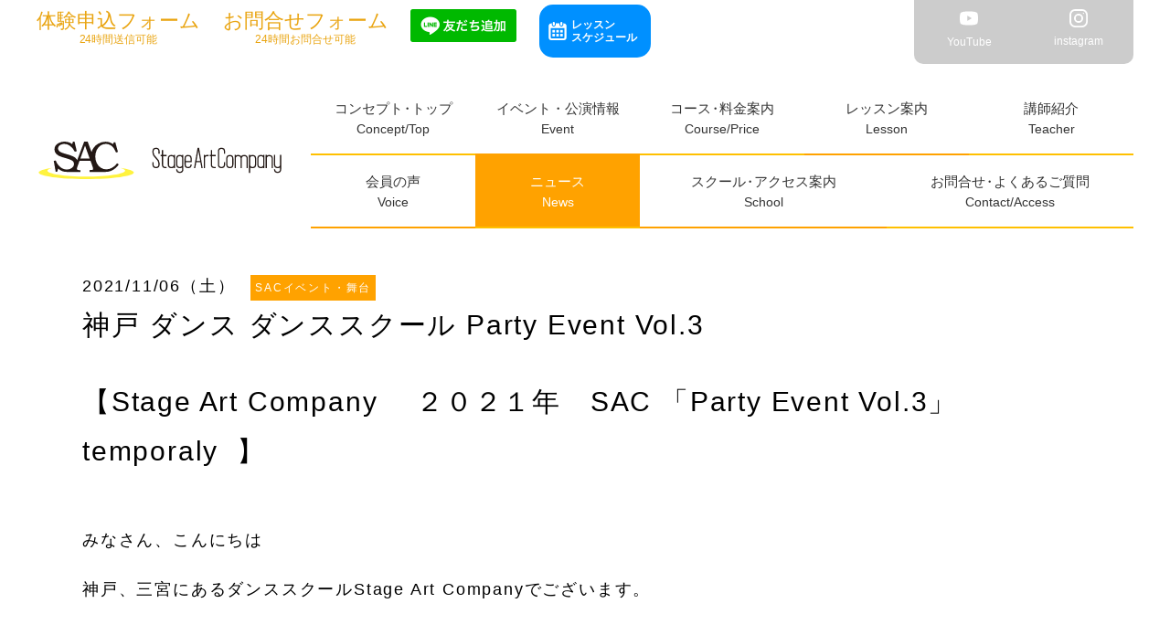

--- FILE ---
content_type: text/html; charset=UTF-8
request_url: https://stageart.org/news/%E7%A5%9E%E6%88%B8-%E3%83%80%E3%83%B3%E3%82%B9-%E3%83%80%E3%83%B3%E3%82%B9%E3%82%B9%E3%82%AF%E3%83%BC%E3%83%AB-party-event-vol-3-15/
body_size: 6079
content:
<!DOCTYPE html>
<html lang="ja">
<head>
<meta charset="utf-8">
<meta name="viewport" content="width=device-width, initial-scale=1" />
<meta name="format-detection" content="telephone=no">
<meta name="SKYPE_TOOLBAR" content="SKYPE_TOOLBAR_PARSER_COMPATIBLE">
<!--===================css===================-->

<link rel="stylesheet" href="https://stageart.org/wp/wp-content/themes/stageartcompany2023/common/css/base.css?20250331">
	  <link rel="stylesheet" href="https://stageart.org/wp/wp-content/themes/stageartcompany2023/common/css/news.css?20220421">
  <!--===================favicon===================-->
<link rel="shortcut icon" href="https://stageart.org/wp/wp-content/themes/stageartcompany2023/favicon/favicon.ico" type="image/vnd.microsoft.icon">
<link rel="icon" href="https://stageart.org/favicon/favicon.ico" type="image/vnd.microsoft.icon">
    <meta name='robots' content='index, follow, max-image-preview:large, max-snippet:-1, max-video-preview:-1' />

	<!-- This site is optimized with the Yoast SEO plugin v19.8 - https://yoast.com/wordpress/plugins/seo/ -->
	<title>神戸 ダンス ダンススクール Party Event Vol.3 - 神戸・三宮・元町ダンススクールSAC</title>
	<meta name="description" content="神戸・三宮・元町のダンススクールStage Art Companyからのお知らせをご紹介しています。神戸 ダンス ダンススクール Party Event Vol.3" />
	<link rel="canonical" href="https://stageart.org/news/神戸-ダンス-ダンススクール-party-event-vol-3-15/" />
	<meta property="og:locale" content="ja_JP" />
	<meta property="og:type" content="article" />
	<meta property="og:title" content="神戸 ダンス ダンススクール Party Event Vol.3 - 神戸・三宮・元町ダンススクールSAC" />
	<meta property="og:description" content="神戸・三宮・元町のダンススクールStage Art Companyからのお知らせをご紹介しています。神戸 ダンス ダンススクール Party Event Vol.3" />
	<meta property="og:url" content="https://stageart.org/news/神戸-ダンス-ダンススクール-party-event-vol-3-15/" />
	<meta property="og:site_name" content="Stage Art Company" />
	<meta property="article:modified_time" content="2021-11-06T12:04:51+00:00" />
	<meta property="og:image" content="https://stageart.org/wp/wp-content/uploads/2021/11/IMG_2587.jpg" />
	<meta property="og:image:width" content="1024" />
	<meta property="og:image:height" content="1024" />
	<meta property="og:image:type" content="image/jpeg" />
	<meta name="twitter:card" content="summary_large_image" />
	<script type="application/ld+json" class="yoast-schema-graph">{"@context":"https://schema.org","@graph":[{"@type":"WebPage","@id":"https://stageart.org/news/%e7%a5%9e%e6%88%b8-%e3%83%80%e3%83%b3%e3%82%b9-%e3%83%80%e3%83%b3%e3%82%b9%e3%82%b9%e3%82%af%e3%83%bc%e3%83%ab-party-event-vol-3-15/","url":"https://stageart.org/news/%e7%a5%9e%e6%88%b8-%e3%83%80%e3%83%b3%e3%82%b9-%e3%83%80%e3%83%b3%e3%82%b9%e3%82%b9%e3%82%af%e3%83%bc%e3%83%ab-party-event-vol-3-15/","name":"神戸 ダンス ダンススクール Party Event Vol.3 - 神戸・三宮・元町ダンススクールSAC","isPartOf":{"@id":"https://stageart.org/#website"},"primaryImageOfPage":{"@id":"https://stageart.org/news/%e7%a5%9e%e6%88%b8-%e3%83%80%e3%83%b3%e3%82%b9-%e3%83%80%e3%83%b3%e3%82%b9%e3%82%b9%e3%82%af%e3%83%bc%e3%83%ab-party-event-vol-3-15/#primaryimage"},"image":{"@id":"https://stageart.org/news/%e7%a5%9e%e6%88%b8-%e3%83%80%e3%83%b3%e3%82%b9-%e3%83%80%e3%83%b3%e3%82%b9%e3%82%b9%e3%82%af%e3%83%bc%e3%83%ab-party-event-vol-3-15/#primaryimage"},"thumbnailUrl":"https://stageart.org/wp/wp-content/uploads/2021/11/IMG_2587.jpg","datePublished":"2021-11-06T07:20:40+00:00","dateModified":"2021-11-06T12:04:51+00:00","description":"神戸・三宮・元町のダンススクールStage Art Companyからのお知らせをご紹介しています。神戸 ダンス ダンススクール Party Event Vol.3","breadcrumb":{"@id":"https://stageart.org/news/%e7%a5%9e%e6%88%b8-%e3%83%80%e3%83%b3%e3%82%b9-%e3%83%80%e3%83%b3%e3%82%b9%e3%82%b9%e3%82%af%e3%83%bc%e3%83%ab-party-event-vol-3-15/#breadcrumb"},"inLanguage":"ja","potentialAction":[{"@type":"ReadAction","target":["https://stageart.org/news/%e7%a5%9e%e6%88%b8-%e3%83%80%e3%83%b3%e3%82%b9-%e3%83%80%e3%83%b3%e3%82%b9%e3%82%b9%e3%82%af%e3%83%bc%e3%83%ab-party-event-vol-3-15/"]}]},{"@type":"ImageObject","inLanguage":"ja","@id":"https://stageart.org/news/%e7%a5%9e%e6%88%b8-%e3%83%80%e3%83%b3%e3%82%b9-%e3%83%80%e3%83%b3%e3%82%b9%e3%82%b9%e3%82%af%e3%83%bc%e3%83%ab-party-event-vol-3-15/#primaryimage","url":"https://stageart.org/wp/wp-content/uploads/2021/11/IMG_2587.jpg","contentUrl":"https://stageart.org/wp/wp-content/uploads/2021/11/IMG_2587.jpg","width":1024,"height":1024},{"@type":"BreadcrumbList","@id":"https://stageart.org/news/%e7%a5%9e%e6%88%b8-%e3%83%80%e3%83%b3%e3%82%b9-%e3%83%80%e3%83%b3%e3%82%b9%e3%82%b9%e3%82%af%e3%83%bc%e3%83%ab-party-event-vol-3-15/#breadcrumb","itemListElement":[{"@type":"ListItem","position":1,"name":"ホーム","item":"https://stageart.org/"},{"@type":"ListItem","position":2,"name":"ニュース","item":"https://stageart.org/news/"},{"@type":"ListItem","position":3,"name":"神戸 ダンス ダンススクール Party Event Vol.3"}]},{"@type":"WebSite","@id":"https://stageart.org/#website","url":"https://stageart.org/","name":"Stage Art Company","description":"","publisher":{"@id":"https://stageart.org/#organization"},"potentialAction":[{"@type":"SearchAction","target":{"@type":"EntryPoint","urlTemplate":"https://stageart.org/?s={search_term_string}"},"query-input":"required name=search_term_string"}],"inLanguage":"ja"},{"@type":"Organization","@id":"https://stageart.org/#organization","name":"Stage Art Company","url":"https://stageart.org/","sameAs":[],"logo":{"@type":"ImageObject","inLanguage":"ja","@id":"https://stageart.org/#/schema/logo/image/","url":"https://stageart.org/wp/wp-content/uploads/2021/06/logo2.png","contentUrl":"https://stageart.org/wp/wp-content/uploads/2021/06/logo2.png","width":933,"height":620,"caption":"Stage Art Company"},"image":{"@id":"https://stageart.org/#/schema/logo/image/"}}]}</script>
	<!-- / Yoast SEO plugin. -->


<script type="text/javascript">
window._wpemojiSettings = {"baseUrl":"https:\/\/s.w.org\/images\/core\/emoji\/14.0.0\/72x72\/","ext":".png","svgUrl":"https:\/\/s.w.org\/images\/core\/emoji\/14.0.0\/svg\/","svgExt":".svg","source":{"concatemoji":"https:\/\/stageart.org\/wp\/wp-includes\/js\/wp-emoji-release.min.js?ver=6.0.11"}};
/*! This file is auto-generated */
!function(e,a,t){var n,r,o,i=a.createElement("canvas"),p=i.getContext&&i.getContext("2d");function s(e,t){var a=String.fromCharCode,e=(p.clearRect(0,0,i.width,i.height),p.fillText(a.apply(this,e),0,0),i.toDataURL());return p.clearRect(0,0,i.width,i.height),p.fillText(a.apply(this,t),0,0),e===i.toDataURL()}function c(e){var t=a.createElement("script");t.src=e,t.defer=t.type="text/javascript",a.getElementsByTagName("head")[0].appendChild(t)}for(o=Array("flag","emoji"),t.supports={everything:!0,everythingExceptFlag:!0},r=0;r<o.length;r++)t.supports[o[r]]=function(e){if(!p||!p.fillText)return!1;switch(p.textBaseline="top",p.font="600 32px Arial",e){case"flag":return s([127987,65039,8205,9895,65039],[127987,65039,8203,9895,65039])?!1:!s([55356,56826,55356,56819],[55356,56826,8203,55356,56819])&&!s([55356,57332,56128,56423,56128,56418,56128,56421,56128,56430,56128,56423,56128,56447],[55356,57332,8203,56128,56423,8203,56128,56418,8203,56128,56421,8203,56128,56430,8203,56128,56423,8203,56128,56447]);case"emoji":return!s([129777,127995,8205,129778,127999],[129777,127995,8203,129778,127999])}return!1}(o[r]),t.supports.everything=t.supports.everything&&t.supports[o[r]],"flag"!==o[r]&&(t.supports.everythingExceptFlag=t.supports.everythingExceptFlag&&t.supports[o[r]]);t.supports.everythingExceptFlag=t.supports.everythingExceptFlag&&!t.supports.flag,t.DOMReady=!1,t.readyCallback=function(){t.DOMReady=!0},t.supports.everything||(n=function(){t.readyCallback()},a.addEventListener?(a.addEventListener("DOMContentLoaded",n,!1),e.addEventListener("load",n,!1)):(e.attachEvent("onload",n),a.attachEvent("onreadystatechange",function(){"complete"===a.readyState&&t.readyCallback()})),(e=t.source||{}).concatemoji?c(e.concatemoji):e.wpemoji&&e.twemoji&&(c(e.twemoji),c(e.wpemoji)))}(window,document,window._wpemojiSettings);
</script>
<style type="text/css">
img.wp-smiley,
img.emoji {
	display: inline !important;
	border: none !important;
	box-shadow: none !important;
	height: 1em !important;
	width: 1em !important;
	margin: 0 0.07em !important;
	vertical-align: -0.1em !important;
	background: none !important;
	padding: 0 !important;
}
</style>
	<link rel='stylesheet' id='sbi_styles-css'  href='https://stageart.org/wp/wp-content/plugins/instagram-feed-pro/css/sbi-styles.min.css?ver=6.2.4' type='text/css' media='all' />
<link rel='stylesheet' id='wp-pagenavi-css'  href='https://stageart.org/wp/wp-content/plugins/wp-pagenavi/pagenavi-css.css?ver=2.70' type='text/css' media='all' />
 
</head>

<body>

<h1>神戸 ダンス ダンススクール Party Event Vol.3 | ニュース | Stage Art Company</h1>

<!--▼START hiraku-->
<nav class="js-hiraku-header">
  <div class="hiraku-navbar"> <a href="https://stageart.org/" class="logo"><img src="https://stageart.org/wp/wp-content/themes/stageartcompany2023/common/img/logo-header.svg" alt="Stage Art Company"/></a>
    <div class="hiraku-btnBox">
      <button type="button" class="js-hiraku-btn"> <span class="hiraku-open-btn-line"></span> <span class="drawerName"></span></button>
    </div>
  </div>
  <!--▼START hiraku-menu-->
  <div class="js-hiraku">
    <ul class="menu">
        <li><a href="https://stageart.org/" data-text="Concept/Top">コンセプト<span>・</span>トップ</a></li>
        <li><a href="https://stageart.org/event" data-text="Event">イベント・公演情報</a></li>
	    	<li><a href="https://stageart.org/price" data-text="Course/Price">コース<span>・</span>料金案内</a></li>
        <li><a href="https://stageart.org/lesson" data-text="Lesson">レッスン案内</a></li>
        <li><a href="https://stageart.org/teacher" data-text="Teacher">講師紹介</a></li>
        <li><a href="https://stageart.org/voice" data-text="Voice">会員の声</a></li>
        <li class="wideBtn"><a href="https://stageart.org/news" data-text="News">ニュース</a></li>
        <li class="wideBtn"><a href="https://stageart.org/school_info" data-text="School">スクール<span>・</span>アクセス案内</a></li> 
        <li class="wideBtn"><a href="https://stageart.org/contact" data-text="Contact/Access">お問合せ<span>・</span>よくあるご質問</a></li>
    </ul>
    <div class="info_schedule">
    <ul class="info_btn_schedule">
          <li class="aos-init aos-animate"><a class="lessonico" href="https://stageart.org/news/%E3%83%AC%E3%83%83%E3%82%B9%E3%83%B3%E3%82%B9%E3%82%B1%E3%82%B8%E3%83%A5%E3%83%BC%E3%83%AB/">レッスン<br>スケジュール</a>
          </li>
    </ul>
    </div>
    <div class="contact">
        <ul>
          <li><a href="https://scr.buscatch.net/trial/list?f=stageart" target="_blank">体験申込フォーム</a></li>
          <li><a href="https://stageart.org/contact">MAIL</a></li>
        </ul>
      </div>
      <div class="sns">
        <ul>
          <li class="youtube"><a href="https://www.youtube.com/channel/UCVsRRGQEm3bPGYkEnmHdECQ" target="_blank"><img
                src="https://stageart.org/wp/wp-content/themes/stageartcompany2023/common/img/ico-youtube.svg" alt="YouTube">YouTube</a></li>
          <li><a href="https://www.instagram.com/stage.art.c/?hl=ja" target="_blank"><img
                src="https://stageart.org/wp/wp-content/themes/stageartcompany2023/common/img/ico-instaW.svg" alt="instagram">instagram</a></li>
          
        </ul>
      </div>
      <p class="line_sp"><a href="https://lin.ee/1oynBqxx8"><img height="36" border="0" src="https://scdn.line-apps.com/n/line_add_friends/btn/ja.png"></a></p>
  </div>
</nav>
<!--▼START pc-header-->
<header role="banner" id="header">
  <div class="contentsWrap">
    <div id="subnav">
      <ul class="contact">
        <li class="mail"><a href="https://scr.buscatch.net/trial/list?f=stageart" target="_blank"><span>体験申込フォーム</span>24時間送信可能</a></li>
        <li class="mail"><a href="https://stageart.org/contact"><span>お問合せフォーム</span>24時間お問合せ可能</a></li>
        <li class="line"><a href="https://lin.ee/1oynBqxx8"><img height="36" border="0"  src="https://scdn.line-apps.com/n/line_add_friends/btn/ja.png"></a></li>
        <li class="info_btn_schedule"><a class="lessonico"
              href="https://stageart.org/news/%E3%83%AC%E3%83%83%E3%82%B9%E3%83%B3%E3%82%B9%E3%82%B1%E3%82%B8%E3%83%A5%E3%83%BC%E3%83%AB/">レッスン<br>スケジュール</a>
          </li>
      </ul>
      <ul class="sns">
		  <li class="youtube"><a href="https://www.youtube.com/channel/UCVsRRGQEm3bPGYkEnmHdECQ" target="_blank" ><img
                src="https://stageart.org/wp/wp-content/themes/stageartcompany2023/common/img/ico-youtube.svg" alt="YouTube">YouTube</a></li>
        <li><a href="https://www.instagram.com/stage.art.c/?hl=ja" target="_blank"><img src="https://stageart.org/wp/wp-content/themes/stageartcompany2023/common/img/ico-instaW.svg" alt="instagram">instagram</a></li>
       
      </ul>
    </div>
    <nav role="navigation" id="gnav">
    <p class="logo"><a href="https://stageart.org/"><img src="https://stageart.org/wp/wp-content/themes/stageartcompany2023/common/img/logo-header.svg" alt="StageArtCompany"/></a></p>
    <ul class="pcMenu">
        <li><a href="https://stageart.org/" data-text="Concept/Top">コンセプト<span>・</span>トップ</a></li>
        <li><a href="https://stageart.org/event" data-text="Event">イベント・公演情報</a></li>
		    <li><a href="https://stageart.org/price" data-text="Course/Price">コース<span>・</span>料金案内</a></li>
        <li><a href="https://stageart.org/lesson" data-text="Lesson">レッスン案内</a></li>
   
        <li><a href="https://stageart.org/teacher" data-text="Teacher">講師紹介</a></li>
          <li><a href="https://stageart.org/voice" data-text="Voice">会員の声</a></li>
            <li class="active"><a href="https://stageart.org/news" data-text="News">ニュース</a></li>
        <li class="wideBtn"><a href="https://stageart.org/school_info" data-text="School">スクール<span>・</span>アクセス案内</a></li>
        <li class="wideBtn"><a href="https://stageart.org/contact" data-text="Contact/Access">お問合せ<span>・</span>よくあるご質問</a></li>
      </ul>
    </nav>
  </div>
  <!--end headerIn--> 
</header>
<!--▲END header--> 
<!--▼START contents-->

<main role="main">
    <div id="main">
        <article>

        <!--===================ニュース一覧===================-->
      <div id="News"> 
          
          <div class="contentsWrap">
              <p><span>2021/11/06（土）</span>
				  	  
				  <span class="cat">SACイベント・舞台</span></p>
                  <h2>神戸 ダンス ダンススクール Party Event Vol.3</h2>
              <p><h2>【Stage Art Company 　２０２１年　SAC 「Party Event Vol.3」 temporaly  】</h2>
<p>&nbsp;</p>
<p>みなさん、こんにちは</p>
<p>&nbsp;</p>
<p>神戸、三宮にあるダンススクールStage Art Companyでございます。</p>
<p>&nbsp;</p>
<p>&nbsp;</p>
<p>&nbsp;</p>
<p>２０２１年１１月２８日（日） Stage Art CompanyのParty Event Vol.3『KIZUNA』に</p>
<p>&nbsp;</p>
<p>こちらのゲストに出演していただきます。</p>
<p>&nbsp;</p>
<p>&nbsp;</p>
<p>&nbsp;</p>
<h2>temporaly</h2>
<p>&nbsp;</p>
<p>&nbsp;</p>
<p><img class="alignnone wp-image-3291 size-large" src="https://stageart.org/wp/wp-content/uploads/2021/11/IMG_2294-1024x1024.jpg" alt="" width="1024" height="1024" /></p>
<p>&nbsp;</p>
<p>&nbsp;</p>
<p>&nbsp;</p>
<p>SO &amp; CGEO from temporaly</p>
<p>&nbsp;</p>
<p>1999年から地元沖縄にて活動を開始し2007年からは拠点を大阪に、</p>
<p>&nbsp;</p>
<p>そして現在はCGEOが東京、SOが大阪という各々の場所を中心にバトルやコンテスト等で実績を残しつつ</p>
<p>&nbsp;</p>
<p>SHOWやコンテストジャッジ、バトルジャッジ、W.Sなど全国で活動している。</p>
<p>&nbsp;</p>
<p>独特の感性は沖縄で一際光を放ちその輝きは日本の中でも唯一無二の存在となる。</p>
<p>&nbsp;</p>
<p>バトルにおいては日本に留まらず世界へも目を向けKOD、JUSTE DEBOUT、UK B-BOYなどでも</p>
<p>&nbsp;</p>
<p>日本代表となり世界でも名を轟かす。</p>
<p>&nbsp;</p>
<p>&nbsp;</p>
<p>&nbsp;</p>
<p>今回は日本のダンスシーンを牽引するこちらのチームtemporaly、</p>
<p>&nbsp;</p>
<p>創さんとCGEOさんに出演していただきます。</p>
<p>&nbsp;</p>
<p>お楽しみに！</p>
<p>&nbsp;</p>
<p>&nbsp;</p>
<p>&nbsp;</p>
<p><img class="alignnone size-full wp-image-3132" src="https://stageart.org/wp/wp-content/uploads/2021/10/Party_Event_Vol.3_20211014.png" alt="" width="1654" height="2339" /></p>
<p>&nbsp;</p>
<p>&nbsp;</p>
<p>&nbsp;</p>
<p>&nbsp;</p>
<p>&nbsp;</p>
<p>&nbsp;</p>
<p>ダンス、バレエ 、演技、歌唱をやってみたい方、</p>
<p>&nbsp;</p>
<p>舞台、イベントに興味がある方、</p>
<p>&nbsp;</p>
<p>そして、プロのエンターテイナーたちと一緒に共演したい方、</p>
<p>&nbsp;</p>
<p>初心者の方も大歓迎です！！</p>
<p>&nbsp;</p>
<p>&nbsp;</p>
<p>お問い合わせはこちら</p>
<p>&nbsp;</p>
<p>↓</p>
<p>&nbsp;</p>
<p><a href="mailto:info@stageart.org">info@stageart.org</a></p>
<p>&nbsp;</p>
<p>&nbsp;</p>
<p>ただ今、無料体験レッスンを実施しております。</p>
<p>&nbsp;</p>
<p><a href="https://stageart.org/news/%E3%83%AC%E3%83%83%E3%82%B9%E3%83%B3%E3%82%B9%E3%82%B1%E3%82%B8%E3%83%A5%E3%83%BC%E3%83%AB/"><img class="emoji" draggable="false" src="https://s.w.org/images/core/emoji/11/svg/1f538.svg" alt="🔸" />SACレッスンスケジュール</a></p>
<p>&nbsp;</p>
<p>皆様のお申し込みを待ちしております。</p>
<p>&nbsp;</p>
<p><a href="https://stageart.org/contact/"><img class="emoji" draggable="false" src="https://s.w.org/images/core/emoji/11/svg/2728.svg" alt="✨" />お問い合わせフォーム</a></p>
<p>&nbsp;</p>
<p>&nbsp;</p>
<p>公式Instagram、公式Twitter、公式Facebookのリンク先です。</p>
<p>&nbsp;</p>
<p><a href="https://www.facebook.com/stageartcompany/"><img class="emoji" draggable="false" src="https://s.w.org/images/core/emoji/11/svg/2728.svg" alt="✨" />SACフェイスブック</a></p>
<p>&nbsp;</p>
<p><a href="https://www.instagram.com/stage.art.c/?hl=ja"><img class="emoji" draggable="false" src="https://s.w.org/images/core/emoji/11/svg/1f31f.svg" alt="🌟" />SACインスタグラム</a></p>
<p>&nbsp;</p>
<p><a href="https://twitter.com/stage_art_c"><img class="emoji" draggable="false" src="https://s.w.org/images/core/emoji/11/svg/1f4ab.svg" alt="💫" />SACツイッター</a></p>
<p>&nbsp;</p>
<p>&nbsp;</p>
<p>&nbsp;</p>
<p>&nbsp;</p>
<p>神戸、三宮</p>
<p>ダンススクール、バレエ教室、演技教室、歌唱教室</p>
<p>Stage Art Company</p>
</p>
          </div><!--/.contentsWrap-->
          <p class="btn"><a href="https://stageart.org/news">一覧に戻る</a></p>
          
        </div>
      
        </article>
    </div>
    <!--end main -->

    </main><!--▼START footer-->
<footer role="contentinfo" id="footer">
    <div class="backtotop" > <a href="#header"><span>PAGE TOP</span></a> </div>
  <div class="max1500">
    <div class="logo"><a href="https://stageart.org"><img src="https://stageart.org/wp/wp-content/themes/stageartcompany2023/common/img/logo.svg" alt="StageArtCompany"/></a></div>
    <div class="address">
      <p>
        神戸三宮校（本部）<br>
        〒650-0001<br>
        兵庫県神戸市中央区加納町3-13-3<br>
        マツモトビル 2F </p>
      <p><a href="https://scr.buscatch.net/trial/list?f=stageart" target="_blank"><span>体験申込フォーム</span>24時間送信可能</a></p>
    </div>
    <div class="nav">
      <nav role="navigation" id="footnav">
        <ul>
        <li><a href="https://stageart.org/" data-text="Concept/Top">コンセプト<span>・</span>トップ</a></li>
        <li><a href="https://stageart.org/event" data-text="Event">イベント・公演情報</a></li>
	    	<li><a href="https://stageart.org/price" data-text="Course/Price">コース<span>・</span>料金案内</a></li>
        <li><a href="https://stageart.org/lesson" data-text="Lesson">レッスン案内</a></li>
        <li><a href="https://stageart.org/teacher" data-text="Teacher">講師紹介</a></li>
        <li><a href="https://stageart.org/voice" data-text="Voice">会員の声</a></li>
        <li><a href="https://stageart.org/news" data-text="News">ニュース</a></li>
        <li class="wideBtn"><a href="https://stageart.org/school_info" data-text="School">スクール<span>・</span>アクセス案内</a></li> 
        <li class="wideBtn"><a href="https://stageart.org/contact" data-text="Contact/Access">お問合せ<span>・</span>よくあるご質問</a></li>
        </ul>
      </nav>
        <p class="copyright"><a href="https://stageart.org">© 2025 Stage Art Company.</a></p>
    </div>
  </div>
  <p class="copyright sp"><a href="https://stageart.org">© 2025 Stage Art Company.</a></p>
</footer>
<!--▲END footer--> 
<script  src='https://ajax.googleapis.com/ajax/libs/jquery/3.6.0/jquery.min.js?ver=3.6.0' id='jquery-js'></script>
<!-- Custom Feeds for Instagram JS -->
<script type="text/javascript">
var sbiajaxurl = "https://stageart.org/wp/wp-admin/admin-ajax.php";

</script>
 

<script src="https://cdn.rawgit.com/michalsnik/aos/2.1.1/dist/aos.js"></script>
<script src="https://stageart.org/wp/wp-content/themes/stageartcompany2023/common/js/include.js"></script>
<script>
   $(document).ready(function(){
      AOS.init({
            duration: 600,
            easing: 'ease-in-sine',
            delay: 100,
        });
});
</script>


<!-- Global site tag (gtag.js) - Google Analytics 20190524-->
<script async src="https://www.googletagmanager.com/gtag/js?id=UA-140828274-1"></script>
<script>
  window.dataLayer = window.dataLayer || [];
  function gtag(){dataLayer.push(arguments);}
  gtag('js', new Date());

  gtag('config', 'UA-140828274-1');
</script>

</body>
</html>

--- FILE ---
content_type: text/css
request_url: https://stageart.org/wp/wp-content/themes/stageartcompany2023/common/css/base.css?20250331
body_size: 5661
content:
@charset "UTF-8";@import url("https://cdn.rawgit.com/michalsnik/aos/2.1.1/dist/aos.css") screen and (min-width: 768px);@import url("https://use.fontawesome.com/releases/v5.0.6/css/all.css");article,aside,details,figcaption,figure,footer,header,hgroup,nav,section{display:block;margin:0}audio,canvas,video{display:inline-block;*display:inline;*zoom:1}audio:not([controls]){display:none}[hidden]{display:none}*,:after,:before{-webkit-box-sizing:border-box;-o-box-sizing:border-box;-ms-box-sizing:border-box;box-sizing:border-box}html{font-size:62.5%;-webkit-text-size-adjust:100%;-ms-text-size-adjust:100%}body{font-family:sans-serif;padding:0;margin:0;text-align:left}h1,h2,h3,h4,h5,h6{font-size:1em;margin:0;font-weight:normal}blockquote,dd,dl,figure,p{margin:0}hr{color:inherit;height:auto;-webkit-box-sizing:content-box;box-sizing:content-box;border:none}pre{font-family:monospace,sans-serif;white-space:pre-wrap;word-wrap:break-word;margin:0}ol,ul{padding:0;margin:0}ul li{list-style:none}ol li{margin-left:1.8em;margin-top:10px}li img{vertical-align:bottom}a,a:link,a:visited{text-decoration:none}a:focus{outline:0}a:active,a:hover{outline:0;text-decoration:underline}b,strong{font-weight:bold}small{font-size:0.83em}q{quotes:none}abbr[title]{border-bottom:1px dotted}code,kbd,samp{font-family:monospace,sans-serif}mark{color:black;background-color:yellow}sub,sup{font-size:0.83em;line-height:0;vertical-align:baseline;position:relative}sub{bottom:-0.25em}sup{top:-0.5em}br{letter-spacing:0!important}img{border:0;-ms-interpolation-mode:bicubic;vertical-align:middle}svg:not(:root){overflow:hidden}table{border-collapse:collapse;border-spacing:0}caption{padding:0;text-align:left}td,th{text-align:left;padding:0}form{margin:0}fieldset{border:0;padding:0;margin:0}legend{border:0;*margin-left:-7px}button,input,select,textarea{font-size:1em;color:inherit;margin:0}button,input{line-height:normal;vertical-align:inherit;*vertical-align:middle}button::-moz-focus-inner,input::-moz-focus-inner{border:0;padding:0}input[type=search]{-webkit-appearance:textfield;-webkit-box-sizing:content-box;box-sizing:content-box}input[type=search]:focus{outline-offset:-2px}input[type=search]::-webkit-search-decoration{-webkit-appearance:none}input[type=checkbox],input[type=radio]{-webkit-box-sizing:border-box;box-sizing:border-box;padding:0;vertical-align:middle;margin-right:5px}button,input[type=button],input[type=reset],input[type=submit]{cursor:pointer;-webkit-appearance:button;*overflow:visible}select{line-height:normal}textarea{vertical-align:top;overflow:auto;*font-family:sans-serif}address{font-style:normal}i{font-style:normal}@media print,screen and (max-width:767px){*{max-height:999999px}body{background:none;-webkit-text-size-adjust:none}a{display:block}img{max-width:100%;height:auto}a img{line-height:100%;vertical-align:middle}button,input,select,textarea{max-width:100%}}body{font-family:"メイリオ",Meiryo,Arial,Verdana,"ＭＳ Ｐゴシック","ヒラギノ角ゴ Pro W3","Hiragino Kaku Gothic Pro",sans-serif;letter-spacing:0.1em;font-size:18px;line-height:1.2}@media print,screen and (max-width:767px){body{font-size:14px}}a,a:link,a:visited{text-decoration:none;color:#333}a:hover{text-decoration:none;-webkit-transition:0.3s;transition:0.3s}h1{position:absolute;top:0;left:-9999px}.js-hiraku-header{display:none}#header{overflow:hidden}#header .logo{display:inline-block;max-width:300px;width:100%;height:auto;padding-top:20px;padding-right:30px}@media print,screen and (max-width:1033px){#header .logo{padding:20px}}@media print,screen and (max-width:767px){#header .logo{display:none}}#header .logo a{padding:20px 0}#header .logo img{width:100%;height:auto}#subnav{-js-display:flex;display:-webkit-box;display:-ms-flexbox;display:flex;margin-bottom:10px}@media print,screen and (max-width:1033px){#subnav{float:none}}#subnav .contact{display:inline-block;width:75%}@media print,screen and (max-width:1033px){#subnav .contact{margin-right:0;width:50%}}#subnav .contact .tel{margin-left:1%}#subnav .contact .tel a{pointer-events:none}@media print,screen and (max-width:767px){#subnav .contact{pointer-events:inherit}}#subnav .contact a{color:#e9a410}#subnav .contact li{display:inline-block;vertical-align:top;font-size:12px;text-align:center;margin-right:2%;letter-spacing:-0.001em}@media print,screen and (max-width:1150px){#subnav .contact li{margin-right:1%}}@media print,screen and (max-width:1033px){#subnav .contact li{margin:0 1%}}#subnav .contact li a{display:block;padding:10px 0}#subnav .contact li dd,#subnav .contact li dt{display:inline-block;vertical-align:top}#subnav .contact li dt{padding-top:5px}#subnav .contact li span{font-size:22px;display:block}@media print,screen and (max-width:1150px){#subnav .contact li span{font-size:18px}}#subnav .contact .info_btn_schedule{margin-left:0;display:inline-block;border-radius:10px;text-align:left}#subnav .contact .info_btn_schedule a{margin-top:5px;position:relative;display:block;font-size:12px;color:#fff;font-weight:bold;padding:15px 15px 15px 35px;background:#0090ff;border-radius:15px}#subnav .contact .info_btn_schedule a:before{position:absolute;top:50%;left:10px;-webkit-transform:translateY(-50%);transform:translateY(-50%);content:"";display:inline-block;width:20px;height:20px}#subnav .contact .info_btn_schedule a.lessonico:before{background:url("../../img/top/calendar.svg") no-repeat center;background-size:contain}#subnav .contact .info_btn_schedule a.coursico:before{background:url("../../img/top/stage.svg") no-repeat center;background-size:contain}#subnav .contact .info_btn_schedule a:hover{background:#0073cc}#subnav .line a:hover{display:inline-block;opacity:0.8}#subnav .sns{margin-left:auto;display:inline-block;vertical-align:top;width:20%;letter-spacing:-0.4em}@media print,screen and (max-width:1033px){#subnav .sns{position:absolute;right:0;top:0}}#subnav .sns li{display:inline-block;vertical-align:top;letter-spacing:normal;width:50%}#subnav .sns li a{display:block;background:#ccc;text-align:center;font-size:12px;color:#fff;height:70px;padding-top:10px}#subnav .sns li a:hover{background:#999}#subnav .sns li:first-child a{border-radius:0 0 0 10px}#subnav .sns li:first-child a span{display:block}#subnav .sns li:nth-child(2) a{line-height:2}#subnav .sns li:last-child a{border-radius:0 0 10px 0;line-height:2}#subnav .sns .youtube img{margin:0 auto 9px}#subnav .sns img{max-height:20px;width:auto;display:block;margin:0 auto 3px}#gnav{width:100%;-js-display:flex;display:-webkit-box;display:-ms-flexbox;display:flex;-moz-align-items:center;-ms-align-items:center;-webkit-box-align:center;-ms-flex-align:center;align-items:center}#gnav .pcMenu{-js-display:flex;display:-webkit-box;display:-ms-flexbox;display:flex;-ms-flex-wrap:wrap;flex-wrap:wrap;text-align:right;width:calc(100% - 300px);margin-top:10px;letter-spacing:-0.4em}@media print,screen and (max-width:1033px){#gnav .pcMenu{max-width:inherit}}#gnav .pcMenu li{display:inline-block;vertical-align:middle;width:20%;height:80px;border-bottom:2px solid #ffc000;text-align:center;font-size:15px;letter-spacing:normal}#gnav .pcMenu li.wideBtn{width:30%}@media print,screen and (max-width:1033px){#gnav .pcMenu li{width:20%}}#gnav .pcMenu li:nth-child(2n){border-color:#ffa200}#gnav .pcMenu li a{display:block;background-image:-webkit-gradient(linear,left top,left bottom,color-stop(50%,#fff),color-stop(50%,#fff33f));background-image:linear-gradient(to bottom,#fff 50%,#fff33f 50%);background-size:auto 200%;height:100%;padding-top:20px}#gnav .pcMenu li a:hover{background-position:0 100%}#gnav .pcMenu li a:after{content:attr(data-text);display:block;font-size:14px;margin-top:5px}#gnav .pcMenu li a span{margin:0 -0.2em}#gnav .pcMenu .active a{background-color:#ffa200;color:#fff;background-image:none}.centerT{text-align:center}.contentsWrap{max-width:1200px;margin:0 auto}.wsp{display:inline-block}@media print,screen and (max-width:767px){main{margin-top:60px}}@media print,screen and (max-width:767px){#topmain{margin:0!important}}.max1500{padding:0 5vw;max-width:1500px;margin:0 auto}@media print,screen and (max-width:767px){.max1500{padding:0 4%}}.ttlLinetop{font-weight:bold;font-size:30px;margin-bottom:30px;color:#fff}@media print,screen and (max-width:767px){.ttlLinetop{font-size:22px;margin-bottom:20px}}.ttlLinetop:before{display:block;content:"";border-top:5px solid #fff;width:80px;margin-bottom:20px}@media print,screen and (max-width:767px){.ttlLinetop:before{border-width:3px;width:50px}}@media print,screen and (max-width:767px){.pc{display:none!important}}.sp{display:none}@media print,screen and (max-width:767px){.sp{display:inherit}}.ttlarea{position:relative;background:url(../../img/top/main-bg.jpg) no-repeat center top/cover;z-index:-1;background-color:#f2f2f2;padding:60px 0;letter-spacing:-0.4em;overflow:hidden}.ttlarea:before{position:absolute;content:"";top:0;left:0;display:block;width:100%;height:100%;background:rgba(0,0,0,0.5);z-index:-1}@media print,screen and (max-width:767px){.ttlarea{padding:30px 0 0}}.ttlarea .left{width:calc(50% + 90px);letter-spacing:normal;overflow:hidden;font-weight:bold;float:left;color:#fff}@media print,screen and (max-width:767px){.ttlarea .left{width:100%}}.ttlarea .left div{max-width:690px;float:right;font-size:28px;width:98%;padding:50px}@media print,screen and (max-width:767px){.ttlarea .left div{padding:0 2%;font-size:16px}}.ttlarea .left div h2{font-weight:bold;margin-bottom:30px}@media print,screen and (max-width:767px){.ttlarea .left div h2{font-size:24px;margin-bottom:15px}}.ttlarea .left div span{font-size:18px;font-weight:bold;display:block;color:#ff6c00;margin-top:20px}.ttlarea .right{width:calc(50% - 90px);letter-spacing:normal;background:url(../img/bg-tile.png) repeat;background-color:#ff6c00;padding:60px 50px;color:#fff;font-weight:bold;float:right;right:0;top:50px}@media print,screen and (max-width:767px){.ttlarea .right{width:100%;margin-top:30px;padding:30px 5%}}.ttlarea .right h3{font-weight:bold;font-size:36px;margin-bottom:20px}@media print,screen and (max-width:767px){.ttlarea .right h3{font-size:24px;margin-bottom:10px}}.ttlarea .right p{line-height:1.5}.wsp-nowrap{display:inline-block}.normaltbl{width:96%;margin:0 auto;background:#f2f2f2;font-size:16px;line-height:1.5}@media print,screen and (max-width:767px){.normaltbl{font-size:14px;background:#fff}}.normaltbl .colored{background:#f4f1e0}@media print,screen and (max-width:767px){.normaltbl .colored{background:#fff}}.normaltbl th{text-align:center;background:#ff6c00;color:#fff;padding:20px;border-right:1px solid #fff;border-bottom:1px solid #fff;font-weight:normal}@media print,screen and (max-width:767px){.normaltbl th{display:block;padding:10px}}.normaltbl td{padding:20px;border-right:1px solid #fff;border-bottom:1px solid #fff}@media print,screen and (max-width:767px){.normaltbl td{display:table;padding:10px;width:100%;background:#f2f2f2}}.normaltbl .gray{background:#e9e9e9}@media print,screen and (max-width:767px){.normaltbl .gray{font-weight:bold;font-size:22px;display:block;background:#fff;padding:30px 5px 5px}}.normaltbl .gray2{background:#e9e9e9}@media print,screen and (max-width:767px){.normaltbl .gray2{background:#f2f2f2}}.normaltbl .beige{background:#f7ecd1}@media print,screen and (max-width:767px){.normaltbl .beige{font-weight:bold;font-size:22px;display:block;background:#fff;padding:30px 5px 5px}}.normaltbl .beige2{background:#f7ecd1}@media print,screen and (max-width:767px){.normaltbl .beige2{background:#f2f2f2}}@media print,screen and (max-width:767px){.normaltbl span{display:table-cell;vertical-align:middle;padding:10px}}@media print,screen and (max-width:767px){.normaltbl .sp{width:30%;margin-bottom:5px;background-color:#ff6c00;color:#fff;text-align:center;letter-spacing:0}}@media print,screen and (max-width:767px){.normaltbl .spmb{margin-bottom:20px}}@media print,screen and (max-width:767px){.normaltbl .spmb02{margin-bottom:32px}}@media print,screen and (max-width:767px){.normaltbl .spmb03{margin-bottom:48px}}@media print,screen and (max-width:767px){.normaltbl .spmb04{margin-bottom:56px}}#campain{background:url(../img/bg-tile.png) repeat;background-color:#ff6c00;color:#fff;font-weight:bold;overflow:hidden;padding:50px 2%}@media print,screen and (max-width:1033px){#campain{padding:30px 2%}}#campain .contentsWrap{display:table;width:100%}@media print,screen and (max-width:1033px){#campain .contentsWrap{display:block}}#campain .contentsWrap address,#campain .contentsWrap div{display:table-cell;vertical-align:middle}@media print,screen and (max-width:1033px){#campain .contentsWrap address,#campain .contentsWrap div{text-align:center;display:block}}#campain .contentsWrap address{border-left:1px dotted #fff;padding-left:5%}@media print,screen and (max-width:1033px){#campain .contentsWrap address{border-left:none;border-top:1px dotted #fff;padding-left:0;padding-top:30px}}#campain .contentsWrap address ul{max-width:400px;margin:0 auto}#campain .contentsWrap address li{font-size:28px}@media print,screen and (max-width:767px){#campain .contentsWrap address li{font-size:22px}}#campain .contentsWrap address li+li{margin-top:20px}#campain .contentsWrap address li img{max-width:175px}#campain .contentsWrap address li a:hover{opacity:0.8}#campain .contentsWrap address .formBtn dl{background:rgba(255,255,255,0.1);border:solid 2px #fff;border-radius:10px;padding:0.5em 1em;text-align:center}@media print,screen and (max-width:767px){#campain .contentsWrap address .formBtn dl{margin:0 auto}}#campain .contentsWrap address .page_line_btn dl{text-align:center}#campain .contentsWrap address dt{font-size:22px}@media print,screen and (max-width:767px){#campain .contentsWrap address dt{font-size:18px}}#campain .contentsWrap address dd{font-size:16px;padding-top:5px}@media print,screen and (max-width:767px){#campain .contentsWrap address dd{font-size:14px}}#campain .contentsWrap address span{font-size:14px;display:block}@media print,screen and (max-width:767px){#campain .contentsWrap address span{font-size:12px}}#campain .contentsWrap address a{color:#fff}#campain h2{font-size:48px;margin-bottom:10px;font-weight:bold}@media print,screen and (max-width:767px){#campain h2{font-size:22px;margin-bottom:10px}}#campain p{margin-bottom:25px}#campain .studioRental{font-size:32px;font-weight:bold}@media print,screen and (max-width:767px){#campain .studioRental{font-size:18px}}#campain h3{font-weight:bold;font-size:24px;margin-bottom:20px;text-align:center}@media print,screen and (max-width:767px){#campain h3{font-size:18px;margin-bottom:10px;text-align:center}}.page_line_btn dt{position:relative;margin-bottom:5px;display:block!important}.page_line_btn dt:after,.page_line_btn dt:before{display:inline-block;content:"";width:2px;height:16px;background:#fff}.page_line_btn dt:before{margin-right:0.6em;-webkit-transform:rotate(-30deg);transform:rotate(-30deg)}.page_line_btn dt:after{margin-left:0.5em;-webkit-transform:rotate(30deg);transform:rotate(30deg)}.page_line_btn dd a{max-width:160px;display:block;margin:0 auto}.page_line_btn dd a img{width:100%;height:auto}#subscription{background:url(../img/bg-tile.png) repeat;background-color:#0090ff;padding:80px 0;color:#fff}@media print,screen and (max-width:767px){#subscription{padding:30px 0}}#subscription ol{list-style:none;letter-spacing:-0.4em;margin-bottom:50px}@media print,screen and (max-width:767px){#subscription ol{margin-bottom:20px}}#subscription ol li{width:23.5%;letter-spacing:normal;display:inline-block;vertical-align:top;margin:0 auto;padding:20px;border:2px dotted #fff}@media print,screen and (max-width:767px){#subscription ol li{width:49%;padding:3%;margin-bottom:10px}}#subscription ol li+li{margin-left:2%}@media print,screen and (max-width:767px){#subscription ol li+li{margin-left:0}}@media print,screen and (max-width:767px){#subscription ol li:nth-child(2n){margin-left:2%}}#subscription ol li dt{font-weight:bold;margin-bottom:30px}@media print,screen and (max-width:767px){#subscription ol li dt{margin-bottom:10px}}#subscription ol li dt>span{display:inline-block;vertical-align:middle;font-size:24px;overflow:hidden}@media print,screen and (max-width:767px){#subscription ol li dt>span{font-size:18px;display:block}}#subscription ol li dt>span:first-child{padding-right:10px}@media print,screen and (max-width:767px){#subscription ol li dt>span:first-child{padding-right:0}}#subscription ol li dt>span span{display:block;font-size:12px}@media print,screen and (max-width:767px){#subscription ol li dt>span span{display:inline;margin-right:5px}}#subscription .wrap{background:#fff;border-radius:10px;padding:3%;color:#333;margin-bottom:50px}@media print,screen and (max-width:767px){#subscription .wrap{margin-bottom:30px}}#subscription .wrap h3{font-weight:bold;margin-bottom:20px;font-size:18px}@media print,screen and (max-width:767px){#subscription .wrap h3{margin-bottom:10px}}#subscription .wrap li{text-indent:-0.5em;padding-left:0.5em}#subscription .wrap li:before{display:inline-block;content:"・"}#subscription .wrap li+li{margin-top:10px}#subscription address{text-align:center;font-weight:bold}#subscription address .lesson{position:relative;width:18%;height:auto;padding-top:18%;border-radius:50%;background:#ff6c00;display:inline-block;vertical-align:middle;margin-right:4%}@media print,screen and (max-width:767px){#subscription address .lesson{width:100%;padding-top:20%;margin-right:0;border-radius:10px;margin-bottom:20px}}#subscription address .lesson span{position:absolute;top:50%;left:50%;-webkit-transform:translate(-50%,-50%);transform:translate(-50%,-50%);width:100%;font-size:26px;line-height:1.6}@media print,screen and (max-width:767px){#subscription address .lesson span{font-size:18px;line-height:1.2}}#subscription address>div{display:inline-block;vertical-align:middle;font-size:30px;text-align:left;width:50%;min-width:650px}@media print,screen and (max-width:767px){#subscription address>div{min-width:inherit;display:block;width:100%}}#subscription address>div h3{margin-bottom:30px;font-weight:bold}@media print,screen and (max-width:767px){#subscription address>div h3{font-size:22px;text-align:center;margin-bottom:10px}}@media print,screen and (max-width:767px){#subscription address>div ul{width:80%;margin:0 auto}}#subscription address>div li{font-size:14px;display:inline-block;vertical-align:top}@media print,screen and (max-width:767px){#subscription address>div li{font-size:12px;margin-bottom:20px}}@media print,screen and (max-width:767px){#subscription address>div li:first-child a{pointer-events:inherit}}#subscription address>div li a{color:#fff}#subscription address>div li:first-child{margin-right:2%}#subscription address>div li div{display:inline-block;vertical-align:top}#subscription address>div li div:first-child{padding-top:10px}#subscription address>div li div span{font-size:30px;display:block}@media print,screen and (max-width:767px){#subscription address>div li div span{font-size:22px}}#blog{padding:80px 0 30px}@media print,screen and (max-width:767px){#blog{padding:30px 0}}#blog .cat{display:inline-block;font-size:12px;background:#ffa200;color:#fff;padding:5px}@media print,screen and (max-width:767px){#blog .cat{font-size:10px}}#blog span:not(class){margin-right:5px;display:inline-block;vertical-align:middle}#blog h2{color:#333}#blog h2:before{border-color:#333}#blog ul{padding:0 2%;letter-spacing:-0.4em}#blog ul li{width:23%;letter-spacing:normal;display:inline-block;margin-right:2%;margin-bottom:30px;vertical-align:top}@media print,screen and (max-width:767px){#blog ul li{width:49%}}#blog ul li:nth-child(4n){margin-right:0}@media print,screen and (max-width:767px){#blog ul li:nth-child(4n){margin-right:0}}@media print,screen and (max-width:767px){#blog ul li:nth-child(2n){margin-right:0}}#blog ul li figure{overflow:hidden;margin-bottom:10px}#blog ul li figure img{width:100%;height:auto}#blog ul li li p{padding:0;text-align:left}#blog a:hover img{-webkit-transform:scale(1.1);transform:scale(1.1);-webkit-transition:0.3s;transition:0.3s}#footer{padding:50px 0 20px}@media print,screen and (max-width:767px){#footer{padding:10px}}#footer .backtotop{bottom:30px;display:none;position:fixed;right:30px;text-align:center;z-index:9000;font-size:10px;letter-spacing:0;background:#ff6c00;text-align:center}@media print,screen and (max-width:767px){#footer .backtotop{display:none!important}}#footer .backtotop a{padding:10px 15px;color:#fff;font-weight:bold;display:block}#footer .backtotop a span:before{display:block;content:"\f077";font-family:"Font Awesome 5 Free";color:#fff;font-size:40px}#footer .max1500{letter-spacing:-0.4em}#footer .max1500>div{display:inline-block;letter-spacing:normal;vertical-align:top}@media print,screen and (max-width:767px){#footer .max1500>div{display:none}}#footer .logo{width:15%}#footer .logo img{max-width:120px;height:auto}#footer .address{width:20%;font-size:14px}#footer .address p{font-size:12px}#footer .address p:last-child{font-weight:bold;margin-top:10px}#footer .address p span{font-size:24px;display:block}#footer .nav{width:65%;font-size:16px;text-align:right}@media print,screen and (max-width:767px){#footer .nav{display:none}}#footer ul{-js-display:flex;display:-webkit-box;display:-ms-flexbox;display:flex;-ms-flex-wrap:wrap;flex-wrap:wrap;margin-bottom:30px;width:100%}#footer li{display:block;text-align:center;width:20%}#footer li.wideBtn{width:30%}#footer li a{display:block;background-image:-webkit-gradient(linear,left top,left bottom,color-stop(50%,#fff),color-stop(50%,#fff33f));background-image:linear-gradient(to bottom,#fff 50%,#fff33f 50%);background-size:auto 200%;height:100%;padding:15px 5%}#footer li a:hover{background-position:0 100%}#footer li a:after{content:attr(data-text);display:block;font-size:14px;margin-top:5px}#footer .copyright{letter-spacing:normal!important;text-align:right;font-size:12px}@media print,screen and (max-width:767px){#footer .copyright{text-align:center}}@media print,screen and (max-width:1050px){.js-hiraku-header{display:inherit}header{display:none}.js-hiraku-offcanvas-active{position:fixed;z-index:100001;top:0;right:0;bottom:0;left:0;display:none;width:100%;height:100%;background:rgba(0,0,0,0.5)}.js-hiraku-offcanvas-open{display:block}.js-hiraku-offcanvas-body{z-index:0;left:0;width:100%;-webkit-transition:left 0.3s ease-in-out;transition:left 0.3s ease-in-out}.js-hiraku-offcanvas-body-left,.js-hiraku-offcanvas-body-right{position:fixed;left:0;overflow-y:hidden}.js-hiraku-offcanvas-body-moving{position:fixed;left:0}.js-hiraku-offcanvas-active .js-hiraku-offcanvas-sidebar{position:fixed;z-index:10002;top:0;bottom:0;display:block;overflow-y:scroll;-webkit-box-sizing:border-box;box-sizing:border-box;width:80%;background:url(../img/bg-tile.png) repeat;background-color:#ff6c00;-webkit-overflow-scrolling:touch;max-width:500px}.js-hiraku-offcanvas-active .js-hiraku-offcanvas-sidebar .logo{display:block;background:#fff}.js-hiraku-offcanvas-active .js-hiraku-offcanvas-sidebar .logo img{max-width:200px;height:auto;display:block;margin:0px auto;padding:10px 0}.js-hiraku-offcanvas-active .js-hiraku-offcanvas-sidebar li a:after{content:attr(data-text);display:block;font-size:12px;margin-top:5px}.js-hiraku-offcanvas:focus{background-color:rgba(0,0,0,0.3)}.js-hiraku-offcanvas-active .js-hiraku-offcanvas-sidebar-right{right:0;left:auto;margin-right:-230px;-webkit-transition:margin-right 0.3s ease-in-out;transition:margin-right 0.3s ease-in-out}.js-hiraku-offcanvas-active .js-hiraku-offcanvas-sidebar-left{right:auto;left:0;margin-left:-70%;-webkit-transition:margin-left 0.3s ease-in-out;transition:margin-left 0.3s ease-in-out}.js-hiraku-offcanvas-active .js-hiraku-offcanvas-sidebar-right.active{margin-right:0;-webkit-transition:margin-right 0.3s ease-in-out;transition:margin-right 0.3s ease-in-out}.js-hiraku-offcanvas-active .js-hiraku-offcanvas-sidebar-left.active{margin-left:0;-webkit-transition:margin-left 0.3s ease-in-out;transition:margin-left 0.3s ease-in-out}.js-hiraku-header-fixed{position:fixed;top:0;left:0;width:100%;-webkit-transition:margin-left 0.3s ease-in-out;transition:margin-left 0.3s ease-in-out;z-index:50000}.js-hiraku-offcanvas-body-left,.js-hiraku-offcanvas-body-right{overflow:hidden}.js-hiraku-offcanvas-body-right .js-hiraku-header-fixed{margin-left:0}.js-hiraku-offcanvas-body-left .js-hiraku-header-fixed{margin-left:70%}.js-hiraku-offcanvas-close-btn{position:absolute;overflow:hidden;clip:rect(0 0 0 0);width:1px;height:1px;margin:-1px;padding:0;border:0}.hiraku-open-btn{padding:6px;cursor:pointer;border:none;border-radius:3px;background:transparent}.hiraku-open-btn-line{position:relative;margin:10px auto;-webkit-transition:0.1s all;transition:0.1s all;border-radius:1px;display:block;height:2px;background-color:#FFF;border-radius:1px}.hiraku-open-btn-line:after,.hiraku-open-btn-line:before{position:absolute;width:100%;content:"";-webkit-transition:0.3s all;transition:0.3s all}.hiraku-open-btn-line:after,.hiraku-open-btn-line:before{display:block;height:2px;background-color:#FFF;border-radius:1px}.hiraku-open-btn-line:before{top:-9px}.hiraku-open-btn-line:after{bottom:-9px}[aria-expanded=true] .hiraku-open-btn-line{background-color:transparent}[aria-expanded=true] .hiraku-open-btn-line:before{-webkit-transform:translate(0px,8px) rotate(45deg);transform:translate(0px,8px) rotate(45deg);top:-8px}[aria-expanded=true] .hiraku-open-btn-line:after{-webkit-transform:translate(0px,-6px) rotate(-45deg);transform:translate(0px,-6px) rotate(-45deg);bottom:-6px}.hiraku-navbar{height:60px;background:#FFF;overflow:hidden;-webkit-box-sizing:border-box;box-sizing:border-box}.hiraku-navbar .logo{display:block;position:relative;top:50%;left:5%;-webkit-transform:translateY(-50%);transform:translateY(-50%);max-width:200px}.hiraku-btnBox a,.js-hiraku-btn{position:absolute;right:0;top:0;width:60px;height:60px;padding:12px;background:url(../img/bg-tile.png) repeat;background-color:#ff6c00;background-size:80%;border:0;text-align:center}.js-hiraku-offcanvas-body-right .js-hiraku-btn{right:500px}}@media print,screen and (max-width:1050px) and (max-width:620px){.js-hiraku-offcanvas-body-right .js-hiraku-btn{right:80%}}@media print,screen and (max-width:1050px){.drawerName:before{content:"MENU";font-size:10px;letter-spacing:0;color:#FFF}.js-hiraku-offcanvas-btn-active .drawerName:before{content:"CLOSE"}.hiraku-btnBox a{display:block;margin-top:15px;line-height:1;font-size:10px;letter-spacing:2px;color:#FFF}.hiraku-btnBox a span{margin-top:5px}.js-hiraku-offcanvas-body-right .background{display:none!important}.js-hiraku .contact{letter-spacing:-0.4em;text-align:center}.js-hiraku .contact ul{width:90%;margin:0 auto;display:-webkit-box;display:-ms-flexbox;display:flex;-webkit-box-align:center;-ms-flex-align:center;align-items:center;padding:20px 0}}@media print,screen and (max-width:1050px) and (max-width:540px){.js-hiraku .contact ul{display:block}}@media print,screen and (max-width:1050px){.js-hiraku .contact ul li{letter-spacing:normal;width:100%;max-width:175px;margin:0 auto}.js-hiraku .contact ul li a{background:url(../img/bg-tile.png) repeat;background:#0090ff;color:#fff;padding:10px;display:block;border-radius:5px;font-size:14px;font-weight:bold}.js-hiraku .contact ul li a:before{display:inline-block;content:"\f35d";font-family:"Font Awesome 5 Free";font-weight:900;font-size:22px;margin-right:5px}}@media print,screen and (max-width:1050px) and (max-width:540px){.js-hiraku .contact ul li:nth-child(2){margin-top:15px}}@media print,screen and (max-width:1050px){.js-hiraku .contact ul li:nth-child(2) a{background:#00bbff}.js-hiraku .contact ul li:nth-child(2) a:before{content:"\f0e0";font-weight:inherit}.js-hiraku .sns{display:block;letter-spacing:-0.4em;margin-left:auto;margin-right:auto;max-width:300px;width:100%}}@media print,screen and (max-width:1050px) and (max-width:767px){.js-hiraku .sns{max-width:180px}}@media print,screen and (max-width:1050px){.js-hiraku .sns li{display:inline-block;vertical-align:top;letter-spacing:normal;width:33.33%}}@media print,screen and (max-width:1050px) and (max-width:767px){.js-hiraku .sns li{width:50%}}@media print,screen and (max-width:1050px){.js-hiraku .sns li a{display:block;text-align:center;font-size:12px;color:#fff;height:70px;padding-top:10px}.js-hiraku .sns li:first-child a{border-radius:0 0 0 10px}.js-hiraku .sns li:first-child a span{display:block}.js-hiraku .sns li:nth-child(2) a{line-height:2}.js-hiraku .sns li:last-child a{border-radius:0 0 10px 0;line-height:2}.js-hiraku .sns img{max-height:20px;width:auto;display:block;margin:0 auto 3px}.js-hiraku .menu{padding-top:10px;display:-webkit-box;display:-ms-flexbox;display:flex;-ms-flex-wrap:wrap;flex-wrap:wrap}.js-hiraku .menu li{width:50%}.js-hiraku .menu li.wideBtn{width:100%}.js-hiraku .menu a{display:block;color:#fff;text-align:center;padding:20px 2%;border-bottom:1px solid #fff}.js-hiraku .line_sp{display:block;margin:10px auto;max-width:135px}.js-hiraku .info_btn_schedule{-js-display:flex;display:-webkit-box;display:-ms-flexbox;display:flex;-moz-justify-content:space-between;-ms-justify-content:space-between;-webkit-box-pack:justify;justify-content:space-between;-ms-flex-pack:space-between;-webkit-box-pack:center;justify-content:center;margin-left:auto;margin-right:auto;width:90%;margin-top:20px}.js-hiraku .info_btn_schedule li{width:48%;min-width:175px}.js-hiraku .info_btn_schedule a{margin-top:5px;position:relative;-js-display:flex;display:-webkit-box;display:-ms-flexbox;display:flex;-moz-justify-content:center;-ms-justify-content:center;-webkit-box-pack:center;justify-content:center;-ms-flex-pack:center;width:100%;font-size:11px;color:#fff;font-weight:bold;padding:15px 15px 15px 35px;background:#0090ff;border-radius:5px}.js-hiraku .info_btn_schedule a:before{position:absolute;top:50%;left:10px;-webkit-transform:translateY(-50%);transform:translateY(-50%);content:"";display:inline-block;width:20px;height:20px}.js-hiraku .info_btn_schedule a.lessonico:before{background:url("../../img/top/calendar.svg") no-repeat center;background-size:contain}.js-hiraku .info_btn_schedule a.coursico:before{background:url("../../img/top/stage.svg") no-repeat center;background-size:contain}.js-hiraku .info_btn_schedule a:hover{background:#0073cc}}
/*# sourceMappingURL=base.css.map */

--- FILE ---
content_type: text/css
request_url: https://stageart.org/wp/wp-content/themes/stageartcompany2023/common/css/news.css?20220421
body_size: 530
content:
@charset "UTF-8";#News img{max-width:100%;height:auto}#News figure{margin-bottom:10px}@media print,screen and (max-width:767px){#News{padding:0 2%}}#News a p:hover{text-decoration:underline}#News h2{font-size:30px;margin-bottom:30px;line-height:1.8}@media print,screen and (max-width:767px){#News h2{font-size:20px;margin:0;padding:30px 2% 10px}}#News .contentsWrap{padding:50px}@media print,screen and (max-width:767px){#News .contentsWrap{padding:30px 2%}}#News .contentsWrap p{line-height:1.5}#News .contentsWrap span:not(class){display:inline-block;margin-right:10px}#News .contentsWrap .cat{display:inline-block;font-size:12px;background:#ffa200;color:#fff;padding:5px}@media print,screen and (max-width:767px){#News .contentsWrap h2{padding:10px 0 10px}}#News .btn{margin:0 auto 50px;width:80%;max-width:250px;display:block;text-align:center}#News .btn a{display:block;background:#ffa200;padding:20px;color:#fff}#News .cat_box{margin:0 auto 50px;background:#f2f2f2;padding:30px;border-radius:5px}@media print,screen and (max-width:767px){#News .cat_box{padding:5%}}#News .cat_box h3{font-size:24px;font-weight:bold;margin-bottom:10px}@media print,screen and (max-width:767px){#News .cat_box h3{font-size:20px}}#News .cat_box ul{padding:0 2%}#News .cat_box li{display:inline-block;margin-right:10px;line-height:1.5;text-decoration:underline}#News .cat_box li:after{display:inline-block;content:"";font-weight:900;font-family:"Font Awesome 5 Free";font-size:14px;margin-left:5px}@media print,screen and (max-width:767px){#News .cat_box a{display:inline}}.wp-pagenavi{text-align:center;margin-bottom:50px}@media print,screen and (max-width:767px){.wp-pagenavi{margin:20px 0}}.wp-pagenavi a{padding:5px 10px!important;background:#ffa200;border-color:#333!important}@media print,screen and (max-width:767px){.wp-pagenavi a{display:inline-block;padding:10px 15px!important}}.wp-pagenavi span{padding:5px 10px!important}@media print,screen and (max-width:767px){.wp-pagenavi span{display:inline-block;padding:10px 15px!important}}
/*# sourceMappingURL=news.css.map */

--- FILE ---
content_type: image/svg+xml
request_url: https://stageart.org/wp/wp-content/themes/stageartcompany2023/common/img/ico-instaW.svg
body_size: 271
content:
<svg xmlns="http://www.w3.org/2000/svg" viewBox="0 0 512 512"><defs><style>.cls-1{fill:#fff;}</style></defs><title>ico-insta</title><g id="レイヤー_2" data-name="レイヤー 2"><g id="Capa_1" data-name="Capa 1"><path class="cls-1" d="M352,0H160A160,160,0,0,0,0,160V352A160,160,0,0,0,160,512H352A160,160,0,0,0,512,352V160A160,160,0,0,0,352,0ZM464,352A112.12,112.12,0,0,1,352,464H160A112.12,112.12,0,0,1,48,352V160A112.12,112.12,0,0,1,160,48H352A112.12,112.12,0,0,1,464,160Z"/><path class="cls-1" d="M256,128A128,128,0,1,0,384,256,128,128,0,0,0,256,128Zm0,208a80,80,0,1,1,80-80A80.11,80.11,0,0,1,256,336Z"/><circle class="cls-1" cx="393.6" cy="118.4" r="17.06"/></g></g></svg>

--- FILE ---
content_type: application/javascript
request_url: https://stageart.org/wp/wp-content/themes/stageartcompany2023/common/js/matchHeight.js
body_size: -26
content:
// JavaScript Document

$(function() {
    $('.matchheight').matchHeight();
});

--- FILE ---
content_type: image/svg+xml
request_url: https://stageart.org/wp/wp-content/themes/stageartcompany2023/common/img/logo.svg
body_size: 1977
content:
<svg xmlns="http://www.w3.org/2000/svg" viewBox="0 0 706.71 505.09" width="706px" height="505px"><defs><style>.cls-1{fill:#231815;}.cls-2{fill:#fff33f;}</style></defs><title>logo</title><g id="レイヤー_2" data-name="レイヤー 2"><g id="レイヤー_1-2" data-name="レイヤー 1"><path class="cls-1" d="M398.85,386.46v13.18h-6.59V386.46q0-13.18-13.18-13.19T365.9,386.46V459q0,13.19,13.18,13.18T392.26,459V445.78h6.59V459q0,19.77-19.77,19.78T359.31,459v-72.5q0-19.79,19.77-19.77T398.85,386.46Z"/><path class="cls-1" d="M424.9,478.74q-19.77,0-19.77-19.78V426q0-19.78,19.77-19.78T444.67,426V459Q444.67,478.73,424.9,478.74ZM411.72,459q0,13.19,13.18,13.18T438.08,459V426q0-13.18-13.18-13.19T411.72,426Z"/><path class="cls-1" d="M457.53,478.74h-6.59V406.23h6.59v3.56q4.82-3.56,13.18-3.56,11.73,0,16.48,6.92,4.76-6.91,16.48-6.92,19.77,0,19.77,19.78v52.73h-6.59V426q0-13.18-13.18-13.19T490.48,426v52.73h-6.59V426q0-13.18-13.18-13.19T457.53,426Z"/><path class="cls-1" d="M536.3,475.17v29.92h-6.59V406.23h6.59v3.56q4.82-3.56,13.18-3.56,19.78,0,19.78,19.78V459q0,19.77-19.78,19.78Q541.11,478.74,536.3,475.17Zm0-16.14q.08,13.11,13.18,13.11T562.67,459V426q0-13.18-13.19-13.19T536.3,425.88Z"/><path class="cls-1" d="M608.48,475.17q-4.8,3.57-13.18,3.57-19.77,0-19.77-19.78V426q0-19.78,19.77-19.78,8.37,0,13.18,3.56v-3.56h6.59v72.51h-6.59Zm-13.18-3q13.19,0,13.18-13.18V426q0-13.18-13.18-13.19T582.12,426V459Q582.12,472.15,595.3,472.14Z"/><path class="cls-1" d="M660.89,426v52.73H654.3V426q0-13.18-13.19-13.19T627.94,426v52.73h-6.59V406.23h6.59v3.56c3.2-2.37,7.6-3.56,13.17-3.56Q660.9,406.23,660.89,426Z"/><path class="cls-1" d="M667.17,459V406.23h6.58V459q0,13.19,13.18,13.18T700.12,459V406.23h6.59v79.09q0,19.79-19.78,19.77t-19.76-19.77h6.58q0,13.19,13.18,13.19t13.19-13.19V475.17q-4.82,3.57-13.19,3.57Q667.16,478.74,667.17,459Z"/><path class="cls-1" d="M0,459V445.78H6.59V459q0,13.19,13.18,13.18T33,459v-6.59q0-13.19-16.47-28T0,393.06v-6.6q0-19.79,19.77-19.77t19.78,19.77v13.18H33V386.46q0-13.18-13.18-13.19T6.59,386.46v6.6q0,13.17,16.48,28t16.48,31.31V459q0,19.77-19.78,19.78T0,459Z"/><path class="cls-1" d="M117.45,475.17q-4.8,3.57-13.17,3.57-19.77,0-19.78-19.78V426q0-19.78,19.78-19.78,8.37,0,13.17,3.56v-3.56h6.6v72.51h-6.6Zm-13.17-3q13.18,0,13.17-13.18V426q0-13.18-13.17-13.19T91.1,426V459Q91.1,472.15,104.28,472.14Z"/><path class="cls-1" d="M150.09,505.09q-19.77,0-19.77-19.77h6.59q0,13.19,13.18,13.19t13.18-13.19V475.17q-4.82,3.57-13.18,3.57-19.77,0-19.77-19.78V426q0-19.78,19.77-19.78,8.37,0,13.18,3.56v-3.56h6.59v79.09Q169.86,505.11,150.09,505.09ZM163.27,459V426q0-13.18-13.18-13.19T136.91,426V459q0,13.19,13.18,13.18T163.27,459Z"/><path class="cls-1" d="M195.9,472.14q13.18,0,13.18-13.18h6.6q0,19.77-19.78,19.78T176.13,459V426q0-19.78,19.77-19.78T215.68,426v19.77h-33V459Q182.72,472.15,195.9,472.14Zm0-59.32q-13.17,0-13.18,13.19v13.18h26.36V426Q209.08,412.83,195.9,412.82Z"/><path class="cls-1" d="M78.24,412.82v-6.59H58.47V379.87h-6.6v26.36H45.81v6.59h6.06V459q0,19.77,19.78,19.78h6.59v-6.6H71.65q-13.19,0-13.18-13.18V412.82Z"/><path class="cls-1" d="M263.31,445.78H240.77l-5.8,33h-6.66l19.71-112h8l19.71,112.05h-6.66ZM242,439.19h20.16L252,381.65Z"/><path class="cls-1" d="M288.42,478.74h-6.59V406.23h6.59v3.56q4.8-3.56,13.18-3.56h6.59v6.59H301.6q-13.19,0-13.18,13.19Z"/><path class="cls-1" d="M346.86,412.82v-6.59H327.08V379.87H320.5v26.36h-6.06v6.59h6.06V459q0,19.77,19.77,19.78h6.59v-6.6h-6.59q-13.18,0-13.19-13.18V412.82Z"/><path class="cls-2" d="M605.3,194.56c23.41,6.42,36.8,13.81,36.8,21.69,0,24.51-129.28,44.37-288.75,44.37S64.61,240.76,64.61,216.25c0-7.88,13.38-15.27,36.8-21.69C38.7,203.46,0,215.66,0,229.12c0,27.24,158.2,49.3,353.35,49.3s353.36-22.06,353.36-49.3C706.71,215.66,668,203.46,605.3,194.56Z"/><path class="cls-1" d="M582.53,161.15A116.1,116.1,0,0,1,545,194.41q-21.63,11.88-42.33,11.86a76,76,0,0,1-40.94-11.83q-19-11.83-30.1-33.81t-11.12-50q0-27.26,10.94-49.06t28.65-33.09a70.3,70.3,0,0,1,38.69-11.3,67.27,67.27,0,0,1,32.74,8.1,73.13,73.13,0,0,1,24.83,22q6,8.55,17.74,33.6l14.46-4L568.86,4.44h-11.2l-5,14.3A104.9,104.9,0,0,0,525.33,5,95.55,95.55,0,0,0,496.15.69a105.65,105.65,0,0,0-54.86,15.1,110.39,110.39,0,0,0-48.93,61.36L364,.85h-26.3L285.93,138.11a49.06,49.06,0,0,0-12.25-16.59q-8-6.93-22.24-13.17a194.75,194.75,0,0,0-21.74-8.43L189,87.88q-19.53-5.79-28.1-11c-5.74-3.49-10-7.51-12.8-12.06a26.68,26.68,0,0,1-4.21-14.18q0-8.1,5.46-15.89c3.62-5.19,9.07-9.44,16.36-12.7a59.62,59.62,0,0,1,24.6-4.9,68.93,68.93,0,0,1,41.45,13.57Q254.5,47,268.21,75.19l14.51-4.37L266.06.6H254.79l-6.55,18.12A74,74,0,0,0,226.71,6.24,97,97,0,0,0,192.07,0a91.33,91.33,0,0,0-39.62,8.57q-18.1,8.58-26.84,21.31a47.75,47.75,0,0,0-8.72,27.67q0,19.19,13.4,34t46.18,24.34l39,11.22Q242,134.95,252.28,144t10.15,23.25q0,15.42-14,26.82-16.85,13.59-39.33,13.59a74.22,74.22,0,0,1-32.52-7.73q-16-7.72-29.17-22.88t-21.15-36.8l-14.49,3,14.47,81.66h11l7.17-24.23q17,13.71,31.67,19.11t33.24,5.37H310.42V211.6c-1.84-.11-8.47-.16-11.38-.16-4.29,0-7.4-.41-9.32-1.21a10.2,10.2,0,0,1-4.58-3.62,9.37,9.37,0,0,1-1.68-5.61q0-2.91,2.71-10.45L303.67,142h81.25l14.84,43.42c3,8.79,4.52,14.3,4.52,16.55,0,3.11-1.57,5.67-4.67,7.72-1.61,1.08-5,1.61-10.13,1.61-2.48,0-9.27.11-11.85.32v13.51H488.91c2.34,0,4.19,0,6.32,0,15.25,0,29.25-2.43,42-7.51s25.07-13,36.9-23.64A127.92,127.92,0,0,0,595,169.7ZM309.35,126.24l34.76-96.46,34.49,96.46Z"/></g></g></svg>

--- FILE ---
content_type: image/svg+xml
request_url: https://stageart.org/wp/wp-content/themes/stageartcompany2023/common/img/logo-header.svg
body_size: 1850
content:
<svg xmlns="http://www.w3.org/2000/svg" viewBox="0 0 681.85 105.38" width="270px" height="41px"><defs><style>.cls-1{fill:#231815;}.cls-2{fill:#fff33f;}</style></defs><title>logo-header</title><g id="レイヤー_2" data-name="レイヤー 2"><g id="レイヤー_1-2" data-name="レイヤー 1"><path class="cls-1" d="M524.08,27.35v6.76h-3.37V27.35q0-6.75-6.76-6.75t-6.76,6.75V64.51q0,6.76,6.76,6.76t6.76-6.76V57.76h3.37v6.75q0,10.14-10.13,10.14T503.82,64.51V27.35q0-10.12,10.13-10.13T524.08,27.35Z"/><path class="cls-1" d="M537.43,74.65q-10.14,0-10.13-10.14V47.62q0-10.14,10.13-10.13t10.13,10.13V64.51Q547.56,74.65,537.43,74.65Zm-6.76-10.14q0,6.76,6.76,6.76t6.75-6.76V47.62q0-6.75-6.75-6.76t-6.76,6.76Z"/><path class="cls-1" d="M554.15,74.65h-3.38V37.49h3.38v1.82a11.14,11.14,0,0,1,6.76-1.82q6,0,8.44,3.54c1.62-2.36,4.44-3.54,8.44-3.54q10.14,0,10.14,10.13v27h-3.38v-27q0-6.75-6.76-6.76T571,47.62v27h-3.38v-27q0-6.75-6.75-6.76t-6.76,6.76Z"/><path class="cls-1" d="M594.52,72.82V88.16h-3.38V37.49h3.38v1.82a11.11,11.11,0,0,1,6.75-1.82q10.14,0,10.14,10.13V64.51q0,10.14-10.14,10.14A11.11,11.11,0,0,1,594.52,72.82Zm0-8.27q0,6.72,6.75,6.72T608,64.51V47.62q0-6.75-6.76-6.76t-6.75,6.69Z"/><path class="cls-1" d="M631.51,72.82a11.12,11.12,0,0,1-6.76,1.83q-10.12,0-10.13-10.14V47.62q0-10.14,10.13-10.13a11.12,11.12,0,0,1,6.76,1.82V37.49h3.38V74.65h-3.38Zm-6.76-1.55q6.76,0,6.76-6.76V47.62q0-6.75-6.76-6.76T618,47.62V64.51Q618,71.27,624.75,71.27Z"/><path class="cls-1" d="M658.37,47.62v27H655v-27q0-6.75-6.76-6.76t-6.75,6.76v27H638.1V37.49h3.38v1.82a11.09,11.09,0,0,1,6.75-1.82Q658.37,37.49,658.37,47.62Z"/><path class="cls-1" d="M661.58,64.51v-27H665v27q0,6.76,6.75,6.76t6.76-6.76v-27h3.38V78q0,10.14-10.14,10.14T661.58,78H665q0,6.77,6.75,6.76T678.47,78v-5.2a11.14,11.14,0,0,1-6.76,1.83Q661.59,74.65,661.58,64.51Z"/><path class="cls-1" d="M319.69,64.51V57.76h3.37v6.75q0,6.76,6.76,6.76t6.75-6.76V61.14q0-6.76-8.44-14.37t-8.44-16V27.35q0-10.12,10.13-10.13T340,27.35v6.76h-3.38V27.35q0-6.75-6.75-6.75t-6.76,6.75v3.38q0,6.75,8.45,14.36t8.44,16v3.37q0,10.14-10.13,10.14T319.69,64.51Z"/><path class="cls-1" d="M379.88,72.82a11.14,11.14,0,0,1-6.76,1.83Q363,74.65,363,64.51V47.62q0-10.14,10.13-10.13a11.14,11.14,0,0,1,6.76,1.82V37.49h3.38V74.65h-3.38Zm-6.76-1.55q6.76,0,6.76-6.76V47.62q0-6.75-6.76-6.76t-6.75,6.76V64.51Q366.37,71.27,373.12,71.27Z"/><path class="cls-1" d="M396.6,88.16q-10.12,0-10.13-10.14h3.38q0,6.77,6.75,6.76T403.36,78v-5.2a11.14,11.14,0,0,1-6.76,1.83q-10.12,0-10.13-10.14V47.62q0-10.14,10.13-10.13a11.14,11.14,0,0,1,6.76,1.82V37.49h3.37V78Q406.73,88.16,396.6,88.16Zm6.76-23.65V47.62q0-6.75-6.76-6.76t-6.75,6.76V64.51q0,6.76,6.75,6.76T403.36,64.51Z"/><path class="cls-1" d="M420.08,71.27q6.75,0,6.75-6.76h3.38q0,10.14-10.13,10.14T410,64.51V47.62q0-10.14,10.13-10.13t10.13,10.13V57.76H413.32v6.75Q413.32,71.27,420.08,71.27Zm0-30.41q-6.76,0-6.76,6.76v6.76h13.51V47.62Q426.83,40.87,420.08,40.86Z"/><path class="cls-1" d="M359.78,40.86V37.49H349.65V24h-3.38V37.49h-3.1v3.37h3.1V64.51q0,10.14,10.13,10.14h3.38V71.27H356.4q-6.75,0-6.75-6.76V40.86Z"/><path class="cls-1" d="M454.62,57.76H443.07l-3,16.89h-3.41l10.1-57.43h4.12L461,74.65H457.6Zm-10.94-3.38H454l-5.16-29.49Z"/><path class="cls-1" d="M467.49,74.65h-3.38V37.49h3.38v1.82a11.09,11.09,0,0,1,6.75-1.82h3.38v3.37h-3.38q-6.75,0-6.75,6.76Z"/><path class="cls-1" d="M497.44,40.86V37.49H487.3V24h-3.37V37.49h-3.11v3.37h3.11V64.51q0,10.14,10.13,10.14h3.38V71.27h-3.38q-6.75,0-6.76-6.76V40.86Z"/><path class="cls-2" d="M229.08,73.64c8.86,2.42,13.92,5.22,13.92,8.2,0,9.28-48.92,16.79-109.27,16.79S24.46,91.12,24.46,81.84c0-3,5.06-5.78,13.92-8.2C14.65,77,0,81.62,0,86.72,0,97,59.87,105.38,133.73,105.38S267.46,97,267.46,86.72C267.46,81.62,252.81,77,229.08,73.64Z"/><path class="cls-1" d="M220.46,61a43.71,43.71,0,0,1-14.2,12.59,33.07,33.07,0,0,1-16,4.49,28.74,28.74,0,0,1-15.5-4.48,31.41,31.41,0,0,1-11.39-12.8,41.21,41.21,0,0,1-4.21-18.91,40.7,40.7,0,0,1,4.15-18.57,31,31,0,0,1,10.83-12.53,26.66,26.66,0,0,1,14.65-4.27,25.48,25.48,0,0,1,12.39,3.06,27.85,27.85,0,0,1,9.4,8.31,96.86,96.86,0,0,1,6.71,12.72l5.48-1.54L215.29,1.68h-4.24l-1.9,5.41a39.81,39.81,0,0,0-10.33-5.21,36.3,36.3,0,0,0-11-1.62A40,40,0,0,0,167,6,41.79,41.79,0,0,0,148.49,29.2L137.75.32h-10l-19.58,52A18.57,18.57,0,0,0,103.58,46a33,33,0,0,0-8.42-5,73.55,73.55,0,0,0-8.23-3.2L71.52,33.26A48.32,48.32,0,0,1,60.89,29.1,14.31,14.31,0,0,1,56,24.53a10.14,10.14,0,0,1-1.59-5.36,10.39,10.39,0,0,1,2.06-6,14.63,14.63,0,0,1,6.2-4.8A22.56,22.56,0,0,1,72,6.49a26.07,26.07,0,0,1,15.69,5.14,43.6,43.6,0,0,1,13.8,16.83L107,26.8,100.69.23H96.43L94,7.09A28.18,28.18,0,0,0,85.8,2.36,36.9,36.9,0,0,0,72.69,0a34.52,34.52,0,0,0-15,3.25,24.77,24.77,0,0,0-10.15,8.06,18.05,18.05,0,0,0-3.3,10.47,18.66,18.66,0,0,0,5.07,12.88q5.07,5.61,17.48,9.21l14.76,4.25q10,3,13.93,6.37a11.27,11.27,0,0,1,3.84,8.8q0,5.85-5.31,10.15a23,23,0,0,1-14.89,5.15,28,28,0,0,1-12.3-2.93,34.55,34.55,0,0,1-11-8.65,44.26,44.26,0,0,1-8-13.93L42.29,54.2l5.48,30.9h4.14l2.72-9.17a43.68,43.68,0,0,0,12,7.23,36.24,36.24,0,0,0,12.58,2h38.29V80.08c-.69,0-3.2-.06-4.31-.06a10,10,0,0,1-3.52-.45,4,4,0,0,1-1.74-1.37,3.59,3.59,0,0,1-.63-2.13,14.26,14.26,0,0,1,1-4l6.62-18.37h30.75l5.61,16.43A28.37,28.37,0,0,1,153,76.43a3.41,3.41,0,0,1-1.76,2.92,7.86,7.86,0,0,1-3.84.61c-.94,0-3.51,0-4.48.12V85.2h44.5a42.66,42.66,0,0,0,15.9-2.84,46.94,46.94,0,0,0,14-9,48.15,48.15,0,0,0,7.89-9.2ZM117.08,47.78l13.15-36.51,13.05,36.51Z"/></g></g></svg>

--- FILE ---
content_type: image/svg+xml
request_url: https://stageart.org/wp/wp-content/themes/stageartcompany2023/img/top/calendar.svg
body_size: 751
content:
<!--?xml version="1.0" encoding="utf-8"?-->
<!-- Generator: Adobe Illustrator 18.1.1, SVG Export Plug-In . SVG Version: 6.00 Build 0)  -->

<svg version="1.1" id="_x32_" xmlns="http://www.w3.org/2000/svg" xmlns:xlink="http://www.w3.org/1999/xlink" x="0px" y="0px" viewBox="0 0 512 512" style="width: 256px; height: 256px; opacity: 1;" xml:space="preserve">
<style type="text/css">
	.st0{fill:#4B4B4B;}
</style>
<g>
	<path class="st0" d="M149.193,103.525c15.994,0,28.964-12.97,28.964-28.972V28.964C178.157,12.97,165.187,0,149.193,0
		C133.19,0,120.22,12.97,120.22,28.964v45.589C120.22,90.556,133.19,103.525,149.193,103.525z" style="fill: rgb(255, 255, 255);"></path>
	<path class="st0" d="M362.815,103.525c15.995,0,28.964-12.97,28.964-28.972V28.964C391.78,12.97,378.81,0,362.815,0
		c-16.002,0-28.972,12.97-28.972,28.964v45.589C333.843,90.556,346.813,103.525,362.815,103.525z" style="fill: rgb(255, 255, 255);"></path>
	<path class="st0" d="M435.164,41.288h-17.925v33.265c0,30.017-24.414,54.431-54.423,54.431c-30.017,0-54.431-24.414-54.431-54.431
		V41.288H203.616v33.265c0,30.017-24.415,54.431-54.423,54.431c-30.016,0-54.432-24.414-54.432-54.431V41.288H76.836
		c-38.528,0-69.763,31.234-69.763,69.763v331.186C7.073,480.766,38.309,512,76.836,512h358.328
		c38.528,0,69.763-31.234,69.763-69.763V111.051C504.927,72.522,473.692,41.288,435.164,41.288z M450.023,429.989
		c0,17.826-14.503,32.328-32.329,32.328H94.306c-17.826,0-32.329-14.502-32.329-32.328V170.877h388.047V429.989z" style="fill: rgb(255, 255, 255);"></path>
	<rect x="220.58" y="334.908" class="st0" width="70.806" height="70.798" style="fill: rgb(255, 255, 255);"></rect>
	<rect x="110.839" y="334.908" class="st0" width="70.808" height="70.798" style="fill: rgb(255, 255, 255);"></rect>
	<rect x="330.338" y="225.151" class="st0" width="70.824" height="70.807" style="fill: rgb(255, 255, 255);"></rect>
	<rect x="330.338" y="334.908" class="st0" width="70.824" height="70.798" style="fill: rgb(255, 255, 255);"></rect>
	<rect x="220.58" y="225.151" class="st0" width="70.806" height="70.807" style="fill: rgb(255, 255, 255);"></rect>
	<rect x="110.839" y="225.151" class="st0" width="70.808" height="70.807" style="fill: rgb(255, 255, 255);"></rect>
</g>
</svg>


--- FILE ---
content_type: application/javascript
request_url: https://stageart.org/wp/wp-content/themes/stageartcompany2023/common/js/scroll.js
body_size: 601
content:
//-----------------
// スムーススクロール
//----------------

$(document).ready(function(){
  // URLのハッシュ値を取得
  var urlHash = location.hash;
  // ハッシュ値があればページ内スクロール
  if(urlHash ) { // #sbi_lightboxを含まない場合のみ実行
  // スクロールを0に戻す
  $('body,html').stop().scrollTop(0);
  setTimeout(function () {
  // URLからハッシュ削除
  history.pushState("", document.title, window.location.pathname);
  // ロード時の処理を待ち、時間差でスクロール実行
  scrollToAnker(urlHash) ;
  }, 100);
  }
  
  // 通常のクリック時
  $('a[href^="#"]').not('#sbi_lightbox a[href^="#"]').click(function() { // #sbi_lightboxを除外する
  // ページ内リンク先を取得
  var href= $(this).attr("href");
  // リンク先が#か空だったらhtmlに
  var hash = href == "#" || href == "" ? 'html' : href;
  // スクロール実行
  scrollToAnker(hash);
  // リンク無効化
  return false;
  });
  
  // 関数：スムーススクロール
  // 指定したアンカー(#ID)へアニメーションでスクロール
  function scrollToAnker(hash) {
  var target = $(hash);
  var position = target.offset().top - 30;
  $('body,html').stop().animate({scrollTop:position}, 500);
  }
  })
